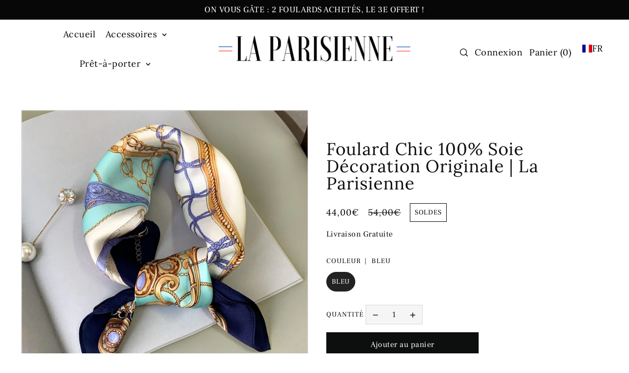

--- FILE ---
content_type: text/css
request_url: https://laparisienne-officielle.com/cdn/shop/t/9/assets/section-header.css?v=67969993601411654951696599545
body_size: 770
content:
ul.header__navigation li.dropdown ul.submenu,ul.header__navigation li.dropdown ul.submenu li,ul.header__navigation li.dropdown ul.submenu .nested,#drop-mega-menu .left,.section-header__main-bar{background-color:var(--header-bg)}.mobile-nav__mobile-header .header__cart-links--search{display:none}ul.header__navigation li.dropdown ul.submenu li a,.section-header__main-bar,.section-header__main-bar p,.section-header__main-bar a,.section-header__main-bar h1,.section-header__main-bar h2,.section-header__main-bar h3,.section-header__main-bar h4,.section-header__main-bar h5,.section-header__main-bar ul.header__navigation a,.section-header__main-bar .nav-font,.section-header__main-bar ul.header__cart-links__wrapper a,.mobile-nav__wrapper .c-accordion__link,.mobile-nav__wrapper .dropdown-arrow svg,ul.header__navigation a,#drop-mega-menu .left ul>li a,#drop-mega-menu .left ul.sub-menu>li a,.section-header .site-logo a{color:var(--header-text)}.section-header__main-bar #icon--dropdown-arrow.stroke g{stroke:var(--header-text)}ul.header__navigation li.dropdown ul.submenu li a:hover,#drop-mega-menu .left ul>li a:hover,#drop-mega-menu .left ul.sub-menu>li a:hover,.section-header .site-logo a:hover,.section-header ul.header__navigation li:hover .dlink,.section-header ul.header__cart-links__wrapper.cart-link-topbar-false li:hover a,.section-header__main-bar ul.header__navigation li.menu-item:hover>span,.section-header__main-bar ul.header__cart-links__wrapper a:hover span,.section-header__main-bar ul.header__navigation li.menu-item:hover>a,.section-header__main-bar ul.header__cart-links__wrapper a:hover,.section-header__main-bar ul.header__cart-links__wrapper button:hover,.section-header__main-bar ul.header__cart-links__wrapper button:hover span{color:var(--header-hover)}.section-header{width:100%;z-index:20}.section-header ul.header__navigation a,.section-header ul.header__navigation label,.section-header ul.header__cart-links__wrapper.cart-link-topbar-false a,.section-header ul.header__navigation span{font-size:var(--nav-size);font-style:var(--nav-style);font-weight:var(--nav-weight);font-family:var(--nav-family);text-transform:var(--nav-transform);letter-spacing:var(--nav-spacing);display:inline-block;margin:0!important;cursor:pointer;display:flex;align-items:center}@media (max-width: 767px){.section-header .cart-link svg{margin-right:0!important}}@media (min-width: 768px){.section-header__main-bar .header__logo-wrapper{padding-top:var(--space-4);padding-bottom:var(--space-4)}}.section-header__main-bar.sticky--active{width:100%;position:fixed;top:0;max-width:unset;z-index:9;-webkit-box-shadow:-1px 9px 4px -4px rgba(0,0,0,.05);-moz-box-shadow:-1px 9px 4px -4px rgba(0,0,0,.05);box-shadow:-1px 9px 4px -4px #0000000d}.section-header__main-bar .grid__wrapper.block-layout{grid-row-gap:0}.section-header .site-logo a{font-family:var(--heading-family);font-style:var(--heading-style);font-weight:var(--heading-weight);letter-spacing:var(--heading-spacing);line-height:1;word-break:break-all}.section-header .cart-link-topbar-true{color:var(--announcement-bar-text-color);fill:var(--announcement-bar-text-color)}.section-header .cart-link-topbar-true svg g{fill:var(--announcement-bar-text-color)}input[type=search]#Search::-webkit-search-decoration,input[type=search]#Search::-webkit-search-cancel-button,input[type=search]#Search::-webkit-search-results-button,input[type=search]#Search::-webkit-search-results-decoration{-webkit-appearance:none}#predictive-search{line-height:initial;--ps-background-color: var(--background);--ps-border-color: var(--dotted-color);--ps-color: var(--text-color);--ps-transition: background-color .1s ease-in-out}#predictive-search ul{margin-bottom:0}#predictive-search-results{background:var(--ps-background-color);color:var(--ps-color)}.predictive-search__heading{margin-left:var(--space-3);margin-right:var(--space-3);margin-bottom:0;padding-top:var(--space-3);padding-bottom:var(--space-3);border-bottom:1px solid var(--ps-border-color);color:var(--ps-color);font-weight:700}.predictive-search__results-list .product-loop__info-wrapper,.predictive-search__results-list .product-loop__price{grid-column:auto/span 12}.predictive-search__heading#predictive-search-products{margin-bottom:var(--space-3);padding-left:var(--space-5)}.predictive-search__item-content .price.price--listing .price-item{color:var(--ps-color)}.predictive-search__list-item,.predictive-search__results-list>li{list-style-type:none}.predictive-search__item.button-as-link{color:var(--ps-color);letter-spacing:var(--main-spacing)}.predictive-search__item-content .price.price--listing{align-items:flex-start}.predictive-search__image{margin-right:var(--space-3);width:initial}.predictive-search__item-content{display:flex;flex-direction:column;justify-content:center}.predictive-search__item{display:flex;width:100%;padding:var(--space-3);margin-bottom:var(--space-3);text-align:left;background-color:transparent;transition:var(--ps-transition);font-weight:initial;text-transform:initial;height:initial;line-height:initial;color:var(--ps-color)}.predictive-search__list-item--search .predictive-search__item{position:static;width:100%;margin:0;padding:var(--space-3);text-decoration:none}.predictive-search-form{position:relative}.predictive-search__list-item--search .predictive-search__item:hover,.predictive-search__list-item--search .predictive-search__item:focus,#predictive-search .predictive-search__item:hover,#predictive-search .predictive-search__item:focus{background-color:var(--ps-background-color)}.predictive-search__item:hover .predictive-search__item-heading{text-decoration:underline}.predictive-search__item-heading{font-weight:700}.search__product-loop.grid__wrapper{padding-left:var(--space-3);padding-right:var(--space-3)}#predictiveSearch .product-index{margin-bottom:30px}#predictiveSearch .product-index .product-listing__quickview-trigger,#predictiveSearch .product-index:hover .product-listing__quickview-trigger{display:none}#predictiveSearch .searchbox__input{width:96%}#predictive-search-results{padding-right:2%;padding-left:2%}.searchbox .predictive-search__heading{margin-left:0;margin-right:0}.predictive-search__list-item--search .button{margin:0 auto}.section-header__searchbox .c-accordion__top-level a{text-transform:unset;font-family:var(--heading-family);font-weight:var(--heading-weight);letter-spacing:var(--heading-spacing)}.section-header__searchbox .c-accordion__second-level a{text-transform:none}.section-header__searchbox .c-accordion li:not(.c-accordion__panel),.section-header__searchbox .c-accordion--outer__wrapper{border:none!important;padding:0!important}.section-header__searchbox .c-accordion__second-level-wrapper,.section-header__searchbox .c-accordion__third-level ul{padding-left:var(--space-3)}.searchbox__input{margin-top:0!important;padding-left:0!important}.slideout__trigger-search button{position:absolute;right:10px;top:6px}
/*# sourceMappingURL=/cdn/shop/t/9/assets/section-header.css.map?v=67969993601411654951696599545 */


--- FILE ---
content_type: text/css
request_url: https://laparisienne-officielle.com/cdn/shop/t/9/assets/section-footer.css?v=104486548036770025451696599545
body_size: 199
content:
.section-footer{background-color:var(--footer-bg);color:var(--footer-text);border-color:var(--footer-text)}.section-footer button,.section-footer [type=button],.section-footer [type=submit],.section-footer a.button{color:var(--footer-bg)!important;background-color:var(--footer-text)!important;border-color:var(--footer-text)!important}.section-footer a,.section-footer a:visited,.section-footer p,.section-footer small,.section-footer small a,.section-footer small a:visited,.section-footer h1,.section-footer h2,.section-footer h3,.section-footer h4,.section-footer h5,.section-footer h6{color:var(--footer-text)}.section-footer a:hover,.section-footer .disclosure-list a:hover{color:var(--footer-hover)!important}.section-footer .disclosure-list{background-color:var(--footer-text);color:var(--footer-bg)}.section-footer .disclosure-list a{color:var(--footer-bg);text-transform:capitalize}.section-footer small,.section-footer small a,.section-footer small a:visited{display:inline}.section-footer svg.payment-icon{margin-bottom:var(--space-1)}.section-footer .disclosure{position:relative}.section-footer .disclosure__toggle{white-space:nowrap;margin:0}.section-footer .disclosure-list{bottom:65%;right:0;position:absolute;display:none;min-height:92px;max-height:300px;overflow-y:auto}@media (max-width: 767px){.section-footer .disclosure-list{right:unset;left:0}}.section-footer .disclosure-list--visible{display:block}.section-footer .disclosure-list__item{border-bottom:1px solid transparent;white-space:nowrap;text-align:left}.section-footer .disclosure-list__item:active{background-color:#80808033}.section-footer .selectors-form{display:-webkit-flex;display:-ms-flexbox;display:flex;width:100%;justify-content:flex-end;flex-wrap:wrap;margin-bottom:var(--space-2)}.section-footer .selectors-form__item{margin:0 5px}@media (max-width: 767px){.section-footer .right-footer{text-align:left!important}.section-footer .right-footer .selectors-form{justify-content:flex-start}}.section-footer .localization__currency,.section-footer .localization__language{display:inline-block}.section-footer .disclosure{position:relative;display:inline-block}.section-footer .disclosure__button{white-space:nowrap;margin:0;text-transform:uppercase!important;font-size:var(--font-size-sm)}.section-footer .bottom-footer.a-left .disclosure__list,.section-footer .bottom-footer.a-center .disclosure__list{left:0}.section-footer .bottom-footer.a-right .disclosure__list{right:0}.section-footer .disclosure__list{bottom:30px;padding:var(--space-2);position:absolute;max-height:300px;overflow-y:auto;z-index:1;background-color:var(--footer-text)}.section-footer .disclosure__list a.disclosure__link{color:var(--footer-bg)!important;text-transform:capitalize;font-size:var(--font-size-sm)}.section-footer .disclosure__list a.disclosure__link:hover{text-decoration:underline}.section-footer .disclosure__item{border-bottom:1px solid transparent;white-space:nowrap;text-align:left}.section-footer small,.section-footer small a,.section-footer small a:visited{display:inline;font-size:var(--font-size-sm)}.section-footer svg.payment-icon{margin:0 var(--space-1) var(--space-1) var(--space-1)}@media (max-width: 767px){.section-footer .disclosure__list{right:unset;left:0}}.section-footer .localization-form__currency{font-size:80%}.no-js .section-footer .localization-selector{color:var(--footer-text)!important;height:30px}.no-js .section-footer .localization-form__select{border:1px solid var(--footer-text)!important}.no-js .section-footer .localization-form__noscript-btn{border-top:1px solid var(--footer-text)!important;border-right:1px solid var(--footer-text)!important;border-bottom:1px solid var(--footer-text)!important;height:32px!important;vertical-align:middle;padding:0 4px!important}.no-js .section-footer .localization-form__noscript-btn:hover{border-top:1px solid var(--footer-text)!important;border-right:1px solid var(--footer-text)!important;border-bottom:1px solid var(--footer-text)!important}.no-js .section-footer .localization-form__noscript-btn:hover svg .hover-fill{fill:var(--footer-hover)!important}.section-footer .right-footer{background-color:var(--footer-text);color:var(--footer-bg);border-color:var(--footer-bg)}.section-footer .right-footer input{color:var(--footer-bg)!important;border-color:var(--footer-bg)!important}.section-footer .right-footer a,.section-footer .right-footer a:visited,.section-footer .right-footer p,.section-footer .right-footer small,.section-footer .right-footer small a,.section-footer .right-footer small a:visited,.section-footer .right-footer h1,.section-footer .right-footer h2,.section-footer .right-footer h3,.section-footer .right-footer h4,.section-footer .right-footer h5,.section-footer .right-footer h6{color:var(--footer-bg)!important}.section-footer .footer-block__menu li{line-height:2}.section-footer .footer-block__newsletter--input{width:100%!important;margin-right:0;border-bottom:1px solid}.section-footer .footer-block__newsletter--input:hover{border-bottom:1px solid}.section-footer .footer-block__newsletter--button{bottom:var(--space-3);background-color:transparent!important;border-bottom:1px solid!important}.section-footer .footer-block__newsletter--button:hover{border-bottom:1px solid!important}.section-footer .right-footer--inner{text-align:center}@media (min-width:1024px){.section-footer .right-footer--inner{text-align:center;position:absolute;top:50%;left:50%;-webkit-transform:translate(-50%,-50%);-ms-transform:translate(-50%,-50%);-moz-transform:translate(-50%,-50%);-o-transform:translate(-50%,-50%);width:100%}}@media (max-width:967px){.section-footer .left-footer{order:2!important}.section-footer .right-footer{order:1!important}}.section-footer .footer-logo--text{word-break:break-all}form#section_newsletter_form .form{display:flex;flex-wrap:nowrap}
/*# sourceMappingURL=/cdn/shop/t/9/assets/section-footer.css.map?v=104486548036770025451696599545 */


--- FILE ---
content_type: text/javascript
request_url: https://laparisienne-officielle.com/cdn/shop/t/9/assets/complementary-products.js?v=150725743297836256211696599545
body_size: -298
content:
console.log("complementary-products.js script loaded"),customElements.get("complementary-products")||customElements.define("complementary-products",class extends HTMLElement{constructor(){super()}connectedCallback(){this.element=this.querySelector(".js-complementary-products"),setTimeout(()=>{this.loadComplementaryProducts(this.element)},1e3)}loadComplementaryProducts=function(element){var baseUrl=element.dataset.baseUrl;if(element!==null){var productId=element.dataset.productId,sectionId=element.dataset.sectionId,limit=element.dataset.limit,intent=element.dataset.intent,complementarySectionUrl=baseUrl+"?section_id="+sectionId+"&product_id="+productId+"&limit="+limit+"&intent="+intent;fetch(complementarySectionUrl).then(response=>response.text()).then(text=>{const html=document.createElement("div");html.innerHTML=text;const recommendations=html.querySelector(".js-complementary-products");recommendations&&recommendations.innerHTML.trim().length&&(element.innerHTML=recommendations.innerHTML),WAU.Quickshop.init()}).catch(error=>{console.log(error)})}}});
//# sourceMappingURL=/cdn/shop/t/9/assets/complementary-products.js.map?v=150725743297836256211696599545
